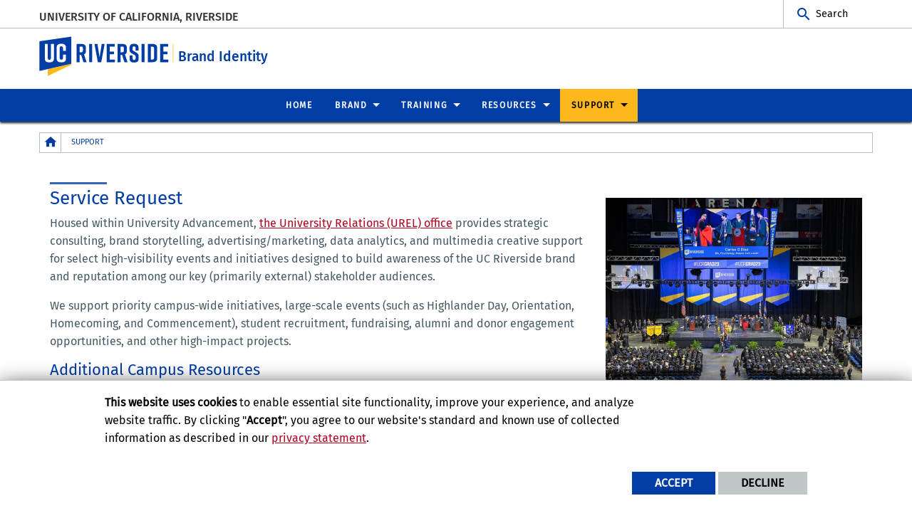

--- FILE ---
content_type: text/html; charset=UTF-8
request_url: https://brand.ucr.edu/support
body_size: 10371
content:
<!doctype html>
<html  lang="en" dir="ltr" prefix="og: https://ogp.me/ns#" class="no-js">
<head>
    <meta charset="utf-8" />
<noscript><style>form.antibot * :not(.antibot-message) { display: none !important; }</style>
</noscript><script>window.dataLayer = window.dataLayer || [];function gtag(){dataLayer.push(arguments)};gtag("js", new Date());gtag("set", "developer_id.dMDhkMT", true);gtag("config", "UA-3051875-1", {"groups":"default","anonymize_ip":true,"page_placeholder":"PLACEHOLDER_page_path","allow_ad_personalization_signals":false});</script>
<link rel="canonical" href="https://brand.ucr.edu/support" />
<meta property="og:site_name" content="Brand Identity" />
<meta property="og:type" content="website" />
<meta property="og:url" content="https://brand.ucr.edu/support" />
<meta property="og:title" content="Support" />
<meta property="og:updated_time" content="2025-10-02T15:22:09-0700" />
<meta name="twitter:card" content="summary_large_image" />
<meta name="twitter:title" content="Support" />
<meta name="twitter:url" content="https://brand.ucr.edu/support" />
<meta name="Generator" content="Drupal 10 (https://www.drupal.org)" />
<meta name="MobileOptimized" content="width" />
<meta name="HandheldFriendly" content="true" />
<meta name="viewport" content="width=device-width, initial-scale=1.0" />
<link rel="icon" href="/themes/custom/ucr_default/favicon.ico" type="" />
<script src="/sites/default/files/eu_cookie_compliance/eu_cookie_compliance.script.js?t8t94x" defer></script>
<script>window.a2a_config=window.a2a_config||{};a2a_config.callbacks=[];a2a_config.overlays=[];a2a_config.templates={};</script>

    <title>Support | Brand Identity</title>
    <link rel="stylesheet" media="all" href="/sites/default/files/css/css_on3KPkQm5RHdn4Um8Re1dM-hgTh84kRmLuPgdrplp00.css?delta=0&amp;language=en&amp;theme=ucr_default&amp;include=eJxtiFEOgCAMxS6E7khkwNMQBzMMNN5eY_z0p23KKXXlehF_MS9Na3cYPqpuGY_KLplrBP1NH7jB2WUdhQIb3IjNJyw8pNMqGlimaOaOjNPo5Vw0DcEN8iQwsw" />
<link rel="stylesheet" media="all" href="https://fonts.googleapis.com/css?family=Montserrat:700|Roboto+Slab:400,700|Roboto:400,700" />
<link rel="stylesheet" media="all" href="/sites/default/files/css/css_GIoGWBL7ncoACFHFbYkI5iFBWgOpn21T5tmYvnVy65w.css?delta=2&amp;language=en&amp;theme=ucr_default&amp;include=eJxtiFEOgCAMxS6E7khkwNMQBzMMNN5eY_z0p23KKXXlehF_MS9Na3cYPqpuGY_KLplrBP1NH7jB2WUdhQIb3IjNJyw8pNMqGlimaOaOjNPo5Vw0DcEN8iQwsw" />

    
    <style type="text/css">
    <!--
     /*REMOVE EXTERNAL LINK ICON*/

a[href*="//"]:not(:has([data-entity-embed-display=media_image])):after {
    display: none;
}

.intro {
   color: #003DA5;    
   font-size: 1.2em;
}

/*BACKGROUND*/

.parallax-section {
    color: var(--color);
    width: 100%;
    min-height: 30vh;
    display: flex;
    flex-direction: column;
    background-size: cover;
    background-position: center;
    /*  this is where the magic happens:  */
    background-attachment: fixed;
}

.light-blue-bg { 
background: #a5c8ea33; 
}

/*CONTAINERS*/

.round-container {
    background: #ffffff;
    display: block;
    padding: 30px;
    border-radius: 15px;
    height:100%;
}

.round-container-blue {
    background: #a5c8ea33;
    display: block;
    padding: 30px;
    border-radius: 15px;
    height:100%;
}     -->
    </style>
    </head>
<body class="layout path-node node--type-page">
    <noscript><iframe src="https://www.googletagmanager.com/ns.html?id=GTM-WKS9CKF" height="0" width="0" style="display:none;visibility:hidden"></iframe></noscript>
      <div class="dialog-off-canvas-main-canvas" data-off-canvas-main-canvas>
        <div class="webpage-content">
    <header role="banner" data-sticky-container>
        <div class="header-sticky-container" data-ucr-sticky="0" data-ucr-mobile-sticky="0">
            <div class="grid-container full">
                                                <div class="grid-x">
                    <div class="cell small-order-2 medium-order-1 audience-container">
    <div class="grid-container audience-menu-bar">
        <div class="grid-x align-middle">
             <div id="block-organizationname" data-block-plugin-id="ucr_global_organization_name" class="cell auto org-name">
    
        
              <a class="skip-main" tabindex="1" href="#main-content">Skip to main content</a>

<span class="parent-org-title">
    <a href="https://ucr.edu">University of California, Riverside</a>
</span>

    </div>
    <div id="block-ucriversideaudiencesearchblock" data-block-plugin-id="ucr_global_audience_search" class="cell medium-shrink show-for-medium">
        
                
            <section class="google-search">
        <button class="button audience-search-button" data-open="gscSearchFormModal">Search</button>
    </section>

    </div>
             <div class="cell shrink hide-for-medium" data-responsive-toggle="main-menu-container" data-hide-for="medium">
                <button class="mdi mdi-menu button mobile-menu-expander" id="mobile-menu-expander" type="button" data-toggle="main-menu-container">
                </button>
            </div>
        </div>
    </div>
</div>

                    <div class="cell small-order-1 medium-order-2 masthead-container">
    <div class="grid-container">
        <div class="grid-x align-middle">
             
    <div class="cell shrink">
        <a class="masthead-logo" href="/">
            <span class="show-for-sr">UC Riverside</span>
        </a>
    </div>
    <div class="cell auto">
        <h1 class="masthead-title" aria-label="Welcome to  Brand Identity ">
            <a href="/"> Brand Identity </a>
        </h1>
    </div>
    <div class="cell auto show-for-medium">
        <p class="slogan"></p>
    </div>
         </div>
    </div>
</div>

                    <div class="cell small-order-3 medium-order-3 main-nav-bar">
    <div class="grid-container" id="main-menu-container" data-animate="fade-in fade-out">
        <div class="grid-x">
                 <div id="block-ucriversideaudiencesearchblock-2" data-block-plugin-id="ucr_global_audience_search" class="cell hide-for-medium">
        
                
            <section class="google-search">
        <button class="button audience-search-button" data-open="gscSearchFormModal">Search</button>
    </section>

    </div>
<div id="block-ucr-default-main-menu" data-block-plugin-id="system_menu_block:main" class="cell main-menu-cell">
    
        
                        <nav id="primary-site-menu" aria-labelledby="primary-site-menu">
    <ul class="standard-menu vertical medium-horizontal menu align-center-middle" data-responsive-menu="accordion medium-dropdown" data-closing-time="200">
                <li>
        <a href="/" target="_self" rel="" data-drupal-link-system-path="&lt;front&gt;">Home</a>
                </li>
            <li>
        <a href="/visual-identity" target="_self" title="UCR Brand Styleguide" data-drupal-link-system-path="node/166">Brand</a>
                                <ul class="vertical menu submenu">
                <li>
        <a href="/visual-identity" title="Brand Style Guide" data-drupal-link-system-path="node/166">Visual Identity</a>
                                <ul class="vertical menu submenu">
                <li>
        <a href="/ucr-brand-overview" target="_self" data-drupal-link-system-path="node/66">Brand Overview</a>
                </li>
            <li>
        <a href="/ucr-primary-logo-wordmark" target="_self">UCR Institutional Logo</a>
                </li>
            <li>
        <a href="/unit-and-department-logos" data-drupal-link-system-path="node/327">UCR Unit/Department Logos</a>
                </li>
            <li>
        <a href="/ucr-monogram" target="_self" data-drupal-link-system-path="node/76">UCR Monogram</a>
                </li>
            <li>
        <a href="/ucr-seal" target="_self" data-drupal-link-system-path="node/96">UCR Seal</a>
                </li>
            <li>
        <a href="/ucr-colors" target="_self" data-drupal-link-system-path="node/336">UCR Color Palette</a>
                </li>
            <li>
        <a href="/ucr-typefaces" target="_self" data-drupal-link-system-path="node/51">UCR Typefaces</a>
                </li>
            <li>
        <a href="/ucr-logos-and-best-practices" target="_self">UCR Logos and Best Practices</a>
                </li>
            <li>
        <a href="/athletics-brand" data-drupal-link-system-path="node/296">Athletics Brand</a>
                </li>
            </ul>
        
                </li>
            <li>
        <a href="/platform" title="Brand Platform" data-drupal-link-system-path="node/221">Brand Platform</a>
                                <ul class="vertical menu submenu">
                <li>
        <a href="/platform" data-drupal-link-system-path="node/221">Platform Overview</a>
                </li>
            <li>
        <a href="/platform/pillars" title="Brand Pillars" data-drupal-link-system-path="node/231">Pillars</a>
                </li>
            <li>
        <a href="/platform/positioning" title="Brand Positioning" data-drupal-link-system-path="node/226">Positioning</a>
                </li>
            <li>
        <a href="/platform/tone" title="Brand Tone" data-drupal-link-system-path="node/181">Tone</a>
                </li>
            <li>
        <a href="/platform/messaging" title="Brand Messaging" data-drupal-link-system-path="node/241">Messaging</a>
                </li>
            </ul>
        
                </li>
            <li>
        <a href="/editorial" target="_self" title="Brand Messaging" data-drupal-link-system-path="node/6">Editorial</a>
                                <ul class="vertical menu submenu">
                <li>
        <a href="/editorial" data-drupal-link-system-path="node/6">Editorial Overview</a>
                </li>
            <li>
        <a href="/power-claims" data-drupal-link-system-path="node/176">Power Claims</a>
                </li>
            <li>
        <a href="https://brand.ucr.edu/sites/default/files/2020-12/UC-Riverside-Stylebook.pdf" title="AP Style Guide PDF">AP Style Guide</a>
                </li>
            <li>
        <a href="/inclusive-style-guide" data-drupal-link-system-path="node/335">Inclusive Style Guide</a>
                </li>
            <li>
        <a href="/social-media-resources" data-drupal-link-system-path="node/186">Social Media</a>
                </li>
            <li>
        <a href="/bold-hearts-brilliant-minds" data-drupal-link-system-path="node/337">Bold Hearts. Brilliant Minds.</a>
                </li>
            <li>
        <a href="/stories" data-drupal-link-system-path="node/332">Story Bank</a>
                </li>
            </ul>
        
                </li>
            </ul>
        
                </li>
            <li>
        <a href="/training" data-drupal-link-system-path="node/306">Training</a>
                                <ul class="vertical menu submenu">
                <li>
        <a href="https://brand.ucr.edu/ucr-communications-conference-2025">2025 MarComm Conference</a>
                </li>
            <li>
        <a href="/ucr-communications-conference-2024" data-drupal-link-system-path="node/366">2024 MarComm Conference</a>
                </li>
            <li>
        <a href="https://brand.ucr.edu/conference-2023">2023 MarComm Conference</a>
                </li>
            <li>
        <a href="https://brand.ucr.edu/conference-2022" title="UCR Marketing and Communication Conference, 2022">2022 MarComm Conference</a>
                </li>
            </ul>
        
                </li>
            <li>
        <a href="/downloadable-assets" data-drupal-link-system-path="node/16">Resources</a>
                                <ul class="vertical menu submenu">
                <li>
        <a href="/email-guidelines" title="Email Guidelines" data-drupal-link-system-path="node/338">Email Guidelines</a>
                                <ul class="vertical menu submenu">
                <li>
        <a href="/email-signatures" title="Email Signatures" data-drupal-link-system-path="node/156">Email Signatures</a>
                </li>
            </ul>
        
                </li>
            <li>
        <a href="https://documents.ucr.edu/university-relations/AI_Marcomms_Guidelines.pdf">AI Marcomm Guidelines</a>
                </li>
            <li>
        <a href="/downloadable-assets" data-drupal-link-system-path="node/16">Downloads</a>
                </li>
            <li>
        <a href="/canva" data-drupal-link-system-path="node/374">Canva</a>
                </li>
            <li>
        <a href="/channels" target="_self" title="Channels" data-drupal-link-system-path="node/131">Channels</a>
                </li>
            <li>
        <a href="/signage" target="_self" title="Banners and Signage Guides" data-drupal-link-system-path="node/136">Signage</a>
                                <ul class="vertical menu submenu">
                <li>
        <a href="/banner-displays">Banner Displays</a>
                </li>
            <li>
        <a href="/signage-request-process">Signage Request Process</a>
                </li>
            <li>
        <a href="/temporary-signage-management-partners">Temporary Signage Management Partners</a>
                </li>
            </ul>
        
                </li>
            <li>
        <a href="/ucr-stationary" target="_self">Stationery</a>
                </li>
            <li>
        <a href="/printingmerchandise" data-drupal-link-system-path="node/340">Printing/Merchandising</a>
                </li>
            <li>
        <a href="/vendor" data-drupal-link-system-path="node/341">For Vendors</a>
                </li>
            </ul>
        
                </li>
            <li>
        <a href="/support" data-drupal-link-system-path="node/342" class="is-active" aria-current="page">Support</a>
                                <ul class="vertical menu submenu">
                <li>
        <a href="/support" data-drupal-link-system-path="node/342" class="is-active" aria-current="page">Service Request</a>
                </li>
            <li>
        <a href="/videography">Photos/Videos</a>
                </li>
            <li>
        <a href="/web" data-drupal-link-system-path="node/211">Web</a>
                </li>
            </ul>
        
                </li>
            </ul>
</nav>
        




    </div>
         </div>
    </div>
</div>

                </div>
            </div>
        </div>
    </header>
    <main>
        <div id="content-container">
                            <div id="hero-panel-area">
        <div class="views-element-container" id="block-ucr-default-head-image-title-block" data-block-plugin-id="views_block:content_views-content_head_image_title_block">
        
                
        <div><div class="js-view-dom-id-3fac733d5ceadd35bafd592351255e91045d8f07496af338362b281386b32c9d">
  
  
  

  
  
  

    

  
  

  
  
</div>
</div>

    </div>

</div>

                        <div class="grid-container">
                                <div class="grid-x grid-padding-x grid-padding-y primary-content-header">
                        <div id="block-ucr-default-breadcrumbs" data-block-plugin-id="system_breadcrumb_block" class="cell">
    
        
                <div><span id="system-breadcrumb" class="visually-hidden">Breadcrumb</span></div>
    <div class="grid-container full">
        <div class="grid-x breadcrumb-container">
            <div class="shrink cell breadcrumb-home">
                <a href="/" aria-label="Redirects to the homepage of this site."><span class="mdi mdi-home breadcrumb-home-icon"></span></a>
            </div>
            <div class="auto cell breadcrumb-list">
                <nav aria-labelledby="system-breadcrumb">
                    <ul class="breadcrumbs">
                                                                                  <li class="list-no-display"><span>&nbsp;</span></li>
                                                                                                                <li>
                                                                            <span>Support</span>
                                                                    </li>
                                                                        </ul>
                </nav>
            </div>
        </div>
    </div>

    </div>


                </div>
                                <div class="grid-x grid-padding-x system-admin-controls">
                    
                </div>
                            </div>
            <div id="main-content" class="grid-container full primary-content-area">
                <div class="grid-x">
                                    <div class="cell large-auto small-order-3 medium-order-3 large-order-2 pca-content">
                          <div>
    <div id="block-ucr-default-content" data-block-plugin-id="system_main_block">
  
    
      <article>

  
    

  
  <div>
        <div  class="layout layout-two-col grid-container">
        <div class="grid-x">
            <div class="cell medium-8">
                                    <div  class="layout__region layout__region--column-1">
                            <div data-block-plugin-id="inline_block:basic" class="ucr-custom-block ucr-custom-block-custom-margins ucr-custom-block-custom-paddings margin-0 padding-0">
        <div class="grid-container full" >
            <div class="grid-x grid-padding-x">
                
                                
                <div class="cell">
                    <h4><span class="separator-line-dark-before">Service Request</span></h4>

<p>Housed within University Advancement, <a href="https://advancement.ucr.edu/university-relations">the University Relations (UREL) office</a> provides strategic consulting, brand storytelling, advertising/marketing, data analytics, and multimedia creative support for select high-visibility events and initiatives designed to build awareness of the UC Riverside brand and reputation among our key (primarily external) stakeholder audiences.</p>

<p>We support priority campus-wide initiatives, large-scale events (such as Highlander Day, Orientation, Homecoming, and Commencement), student recruitment, fundraising, alumni and donor engagement opportunities, and other high-impact projects.</p>

<h5>Additional Campus Resources</h5>

<p>For Signage, Design, and Copy Services: <a href="https://cbs.ucr.edu/creative-services">Campus Business Services: Creative Services Office</a>&nbsp;</p>

<p>For large and small volume print jobs at UC-negotiated prices: <a href="https://www.fedex.com/en-us/office/psg/ucr.html">FedEx</a>.<br>
&nbsp;</p>

                </div>
            </div>
        </div>
    </div>
    <div data-block-plugin-id="inline_block:basic" class="ucr-custom-block ucr-custom-block-custom-margins ucr-custom-block-custom-paddings margin-top-0 margin-bottom-3 medium-margin-horizontal-0 padding-0">
        <div class="grid-container full" >
            <div class="grid-x grid-padding-x">
                
                                
                <div class="cell">
                    <h5>Before you get started</h5>

<p>For instructions and general guidelines on how to use the assets below, visit the <a href="https://brand.ucr.edu/visual-identity">Visual Identity</a> section. To request creative design, brand identity/strategy, data analytics, photography, or video production services, submit an online University Relations Marketing Communication project request (via Workfront):&nbsp;</p>

<p><a class="btn-ucr" href="https://ucr.my.workfront.com/requests/new?activeTab=tab-new-helpRequest&amp;projectID=62f57c860022e3becf06e54598c87ee1&amp;path=">PROJECT REQUEST</a></p>

<ul>
	<li>If you are not yet in Workfront, you will first need to sign in using your UCR NetID at <a href="https://ucr.my.workfront.com/">ucr.my.workfront.com</a>. Watch this video for step-by-step <a href="https://vimeo.com/753981254/e7d1cb41ac">sign-in instructions</a>.</li>
	<li>View instructions on <a href="https://vimeo.com/753981285/8948b09f3e">how to fill out the Workfront request form</a> completely and correctly.</li>
	<li>Get tips on how <a href="https://vimeo.com/849270193/d887ba3caf">to communicate and contribute to projects</a> &nbsp;(via Workfront)</li>
	<li>Submit a <a href="https://ucr.my.workfront.com/requests/new?activeTab=tab-new-helpRequest&amp;projectID=6376c8a4004c904108d0e6f5ad136cef&amp;path=">Marketing Data Analytics request</a> (via Workfront)</li>
	<li>To request college, school, and center logos, first contact the appropriate <a href="https://brand.ucr.edu/marketing-communication-managers">marketing communication manager</a>.&nbsp;If your unit is not part of a school or college, or if the logo you need does not already exist, you may submit a <a href="https://ucr.my.workfront.com/requests/new?activeTab=tab-new-helpRequest&amp;projectID=6895390c0004e9cc0f2087f76849323d&amp;path=">project reques</a>t to have one created.</li>
	<li>All other campus departments and organizations may request logo files or contact <a href="mailto:universitycomm@ucr.edu">University Relations</a>.&nbsp;</li>
</ul>

                </div>
            </div>
        </div>
    </div>

                    </div>
                            </div>
            <div class="cell medium-4">
                                    <div  class="layout__region layout__region--column-2">
                            <div data-block-plugin-id="inline_block:basic" class="ucr-custom-block ucr-custom-block-custom-margins ucr-custom-block-custom-paddings margin-top-3 margin-bottom-0 medium-margin-horizontal-0 padding-0">
        <div class="grid-container full" >
            <div class="grid-x grid-padding-x">
                
                                
                <div class="cell">
                    <div alt="images of commencement and homecoming" data-embed-button="media_browser" data-entity-embed-display="media_image" data-entity-embed-display-settings="{&quot;image_style&quot;:&quot;&quot;,&quot;image_link&quot;:&quot;&quot;,&quot;image_loading&quot;:{&quot;attribute&quot;:&quot;lazy&quot;}}" data-entity-type="media" data-entity-uuid="ab0a2309-29ea-410a-873e-233f5d4d008e" data-langcode="en" title="images of commencement and homecoming" class="embedded-entity">  <img loading="lazy" src="/sites/default/files/support-images_0.jpg" alt="images of commencement and homecoming" title="images of commencement and homecoming">

</div>


                </div>
            </div>
        </div>
    </div>

                    </div>
                            </div>
        </div>
    </div>

  </div>

</article>

  </div>

  </div>

                    </div>
                                </div>
            </div>
                    </div>
    </main>
    <footer>
        <div class="footer-container">
            <div class="footer-content-area">
                <div class="grid-container">
                                                <div class="grid-x grid-padding-x align-center">
        <div id="block-ucriversidefootersearchblock" data-block-plugin-id="ucr_global_footer_search" class="cell show-for-medium footer-search">
    
        
            <section class="google-search">
    <button class="button footer-search-button" data-open="gscSearchFormModal">Search</button>
</section>

    </div>
    </div>

                                        <div class="grid-x grid-padding-x footer-columns">
                                                    <div class="cell medium-auto">
      
      
      <section class="footer-item ucr-footer-info">
        <span class="footer-logo"><span class="show-for-sr">University of California, Riverside</span></span>
        <address>
         <p>900 University Ave.<br />
            Riverside, CA 92521</p>
            <p>Tel: (951) 827-1012</p>
        </address>
                <ul class="footer-links">
            <li><a href="https://library.ucr.edu/" target="_blank">UCR Library</a></li>
            <li><a href="https://campusstatus.ucr.edu/" target="_blank">Campus Status</a></li>
            <li><a href="https://ucr.bncollege.com/shop/ucr/home" target="_blank">Campus Store</a></li>
            <li><a href="https://jobs.ucr.edu" target="_blank">Career Opportunities</a></li>
            <li><a href="https://vamos.ucr.edu/" target="_blank">Español</a></li>
            <li><a href="https://campusmap.ucr.edu/" target="_blank">Maps and Directions</a></li>
            <li><a href="https://www.ucr.edu/visitors" target="_blank">Visit UCR</a></li>
        </ul>
            </section>


</div>

                                                                                <div class="cell medium-auto">
            <section id="block-ucriversidefooterdeptinformationblock" data-block-plugin-id="ucr_global_footer_dept_info" class="footer-item footer-dept-info">
        
                
                                                                                    
    
    
    

                        
    
    
    

    <h2>University Relations</h2>
    <address class="address_2">
       <p> <a href="https://campusmap.ucr.edu/" target="_blank">            1420 Iowa Ave.
            <br />Riverside, CA 92507                         </a></p>
    		<p> tel: (951) 827-6397<br />                        email: <a href="mailto:universitycomm@ucr.edu">universitycomm@ucr.edu</a>                </p>

        </address>
    
    </section>

    </div>

                                                                                <div class="cell medium-auto">
            <section  id="block-ucriversiderelatedlinks" data-block-plugin-id="system_menu_block:ucr-related-links-menu" class="footer-item footer-related-links">
        
                
        
                <nav role="navigation" aria-labelledby="related-links-menu">
        <ul class="vertical menu">
                            <li><a href="https://advancement.ucr.edu" target="_self">University Advancement</a>
                                    </li>
                            <li><a href="https://ucr.my.workfront.com/requests/new?activeTab=tab-new-helpRequest&amp;projectID=62f57c860022e3becf06e54598c87ee1&amp;path=" target="_blank">Request a Project </a>
                                    </li>
                    </ul>
        </nav>
    


    </section>


    </div>

                                                                            
                                            </div>
                </div>
            </div>
            <div class="site-legal-footer">
                <div class="grid-container">
                    <div class="grid-x grid-padding-x">
                        <div class="cell">
                            <ul>
                                <li><a href="https://www.ucr.edu/privacy.html">Privacy and Accessibility</a></li>
                                <li><a href="https://ucrsupport.service-now.com/ucr_portal?id=ucr_accessibility_form">Report barrier to accessibility</a></li>
                                <li><a href="https://www.ucr.edu/terms.html">Terms and Conditions</a></li>
                                <li>© 2026 Regents of the University of California</li>
                            </ul>
                        </div>
                    </div>
                </div>
            </div>
        </div>
    </footer>
</div>
    <div class="large reveal" id="gscSearchFormModal" role="search" data-reveal data-animation-in="fade-in" data-animation-out="fade-out">
    <div class="gsc-modal-top">
        <button class="close-button" data-close aria-label="Close Search Window" type="button"><span aria-hidden="true">&times;</span></button>
    </div>
    <form id="audience-search-form" name="gsc-search-form" action="https://www.ucr.edu/search-results">
        <div class="gsc-modal-body">
            <div class="grid-container full">
                <div class="grid-x grid-padding-x grid-padding-y align-center-middle text-center">
                    <div class="gsc-text-wrapper">
                      <span class="gsc-welcome-text">Let us help you with your search</span>
                    </div>
                    <div class="cell">
                        <label id="searchbox-label" class="hidden" aria-label="Enter your Search Criteria.">Enter your Search Criteria.</label>
                        <input type="text" maxlength="255" id="audience-search" name="q" value="" aria-labelledby="searchbox-label" placeholder="Search for..." />
                    </div>
                                            <div class="cell medium-6">
                            <button class="button gsc-modal-button-submit" type="submit" name="search-by" value="all">Search</button>
                        </div>
                        <div class="cell medium-6">
                            <button type="button" class="button gsc-modal-button-close" data-close>Cancel</button>
                        </div>
                                    </div>
            </div>
        </div>
    </form>
</div>

  </div>

    
    <script type="application/json" data-drupal-selector="drupal-settings-json">{"path":{"baseUrl":"\/","pathPrefix":"","currentPath":"node\/342","currentPathIsAdmin":false,"isFront":false,"currentLanguage":"en"},"pluralDelimiter":"\u0003","suppressDeprecationErrors":true,"bu":{"notify_ie":-2,"notify_firefox":-2,"notify_opera":-2,"notify_safari":-2,"notify_chrome":-2,"insecure":true,"unsupported":false,"mobile":true,"visibility_type":"hide","visibility_pages":"admin\/*","source":"\/\/browser-update.org\/update.min.js","show_source":"","position":"top","text_override":"","reminder":6,"reminder_closed":6,"new_window":true,"url":"","no_close":false,"test_mode":false},"google_analytics":{"account":"UA-3051875-1","trackOutbound":true,"trackMailto":true,"trackTel":true,"trackDownload":true,"trackDownloadExtensions":"7z|aac|arc|arj|asf|asx|avi|bin|csv|doc(x|m)?|dot(x|m)?|exe|flv|gif|gz|gzip|hqx|jar|jpe?g|js|mp(2|3|4|e?g)|mov(ie)?|msi|msp|pdf|phps|png|ppt(x|m)?|pot(x|m)?|pps(x|m)?|ppam|sld(x|m)?|thmx|qtm?|ra(m|r)?|sea|sit|tar|tgz|torrent|txt|wav|wma|wmv|wpd|xls(x|m|b)?|xlt(x|m)|xlam|xml|z|zip"},"eu_cookie_compliance":{"cookie_policy_version":"1.0.0","popup_enabled":true,"popup_agreed_enabled":false,"popup_hide_agreed":false,"popup_clicking_confirmation":false,"popup_scrolling_confirmation":false,"popup_html_info":"\u003Cdiv aria-labelledby=\u0022popup-text\u0022  class=\u0022eu-cookie-compliance-banner eu-cookie-compliance-banner-info eu-cookie-compliance-banner--opt-in\u0022\u003E\n  \u003Cdiv class=\u0022popup-content info eu-cookie-compliance-content\u0022\u003E\n        \u003Cdiv id=\u0022popup-text\u0022 class=\u0022eu-cookie-compliance-message\u0022 role=\u0022document\u0022\u003E\n      \u003Cp\u003E\u003Cstrong\u003EThis website uses cookies\u003C\/strong\u003E to enable essential site functionality, improve your experience, and analyze website traffic. By clicking \u0022\u003Cstrong\u003EAccept\u003C\/strong\u003E\u0022, you agree to our website\u0027s standard and known use of collected information as described in our \u003Ca href=\u0022https:\/\/www.ucr.edu\/privacy.html\u0022 title=\u0022UCR Privacy statement\u0022\u003Eprivacy statement\u003C\/a\u003E.\u003C\/p\u003E\n          \u003C\/div\u003E\n\n    \n    \u003Cdiv id=\u0022popup-buttons\u0022 class=\u0022eu-cookie-compliance-buttons\u0022\u003E\n            \u003Cbutton type=\u0022button\u0022 class=\u0022agree-button eu-cookie-compliance-secondary-button\u0022\u003EAccept\u003C\/button\u003E\n              \u003Cbutton type=\u0022button\u0022 class=\u0022decline-button eu-cookie-compliance-default-button\u0022\u003EDecline\u003C\/button\u003E\n          \u003C\/div\u003E\n  \u003C\/div\u003E\n\u003C\/div\u003E","use_mobile_message":false,"mobile_popup_html_info":"\u003Cdiv aria-labelledby=\u0022popup-text\u0022  class=\u0022eu-cookie-compliance-banner eu-cookie-compliance-banner-info eu-cookie-compliance-banner--opt-in\u0022\u003E\n  \u003Cdiv class=\u0022popup-content info eu-cookie-compliance-content\u0022\u003E\n        \u003Cdiv id=\u0022popup-text\u0022 class=\u0022eu-cookie-compliance-message\u0022 role=\u0022document\u0022\u003E\n      \n          \u003C\/div\u003E\n\n    \n    \u003Cdiv id=\u0022popup-buttons\u0022 class=\u0022eu-cookie-compliance-buttons\u0022\u003E\n            \u003Cbutton type=\u0022button\u0022 class=\u0022agree-button eu-cookie-compliance-secondary-button\u0022\u003EAccept\u003C\/button\u003E\n              \u003Cbutton type=\u0022button\u0022 class=\u0022decline-button eu-cookie-compliance-default-button\u0022\u003EDecline\u003C\/button\u003E\n          \u003C\/div\u003E\n  \u003C\/div\u003E\n\u003C\/div\u003E","mobile_breakpoint":768,"popup_html_agreed":false,"popup_use_bare_css":true,"popup_height":"auto","popup_width":"100%","popup_delay":1000,"popup_link":"https:\/\/www.ucr.edu\/privacy.html","popup_link_new_window":true,"popup_position":false,"fixed_top_position":true,"popup_language":"en","store_consent":false,"better_support_for_screen_readers":false,"cookie_name":"","reload_page":false,"domain":"","domain_all_sites":false,"popup_eu_only":false,"popup_eu_only_js":false,"cookie_lifetime":365,"cookie_session":0,"set_cookie_session_zero_on_disagree":0,"disagree_do_not_show_popup":false,"method":"opt_in","automatic_cookies_removal":false,"allowed_cookies":"","withdraw_markup":"\u003Cbutton type=\u0022button\u0022 class=\u0022eu-cookie-withdraw-tab\u0022\u003EPrivacy settings\u003C\/button\u003E\n\u003Cdiv aria-labelledby=\u0022popup-text\u0022 class=\u0022eu-cookie-withdraw-banner\u0022\u003E\n  \u003Cdiv class=\u0022popup-content info eu-cookie-compliance-content\u0022\u003E\n    \u003Cdiv id=\u0022popup-text\u0022 class=\u0022eu-cookie-compliance-message\u0022 role=\u0022document\u0022\u003E\n      \u003Ch5\u003E\u003Cspan\u003EThis site uses essential cookies to enable essential site functionality, improve your experience, and analyze website traffic.\u003C\/span\u003E\u003C\/h5\u003E\u003Cp\u003EYou have given your consent for us to set cookies.\u003C\/p\u003E\n    \u003C\/div\u003E\n    \u003Cdiv id=\u0022popup-buttons\u0022 class=\u0022eu-cookie-compliance-buttons\u0022\u003E\n      \u003Cbutton type=\u0022button\u0022 class=\u0022eu-cookie-withdraw-button \u0022\u003EWithdraw consent\u003C\/button\u003E\n    \u003C\/div\u003E\n  \u003C\/div\u003E\n\u003C\/div\u003E","withdraw_enabled":false,"reload_options":0,"reload_routes_list":"","withdraw_button_on_info_popup":false,"cookie_categories":[],"cookie_categories_details":[],"enable_save_preferences_button":true,"cookie_value_disagreed":"0","cookie_value_agreed_show_thank_you":"1","cookie_value_agreed":"2","containing_element":"body","settings_tab_enabled":false,"olivero_primary_button_classes":"","olivero_secondary_button_classes":"","close_button_action":"close_banner","open_by_default":true,"modules_allow_popup":true,"hide_the_banner":false,"geoip_match":true,"unverified_scripts":[]},"ajax":[],"user":{"uid":0,"permissionsHash":"28a0c702ff87853ef3b892df682795bc5bef5616ccf905bcb6bb275c3908714a"}}</script>
<script src="/sites/default/files/js/js_kpZGrSAHJDsubvK0xBvhmrY3oDnDuy6HrtsmkgPmyMs.js?scope=footer&amp;delta=0&amp;language=en&amp;theme=ucr_default&amp;include=eJxtyDEOgCAMQNELoT0SKaUgUqkBOnh7HZyM0_95GONUbBfgO2vq2qYLBsFW2pgqd8fmSbUWfnKcUrARwx-6rJqFPTaUaxYa8AVn1H3khCYTsmhAWfZxAwUoNPc"></script>
<script src="https://static.addtoany.com/menu/page.js" defer></script>
<script src="/sites/default/files/js/js_Ag442WDqLjpf8XXB1uTE4wZWh17hKB4FkyrPIbvgAZY.js?scope=footer&amp;delta=2&amp;language=en&amp;theme=ucr_default&amp;include=eJxtyDEOgCAMQNELoT0SKaUgUqkBOnh7HZyM0_95GONUbBfgO2vq2qYLBsFW2pgqd8fmSbUWfnKcUrARwx-6rJqFPTaUaxYa8AVn1H3khCYTsmhAWfZxAwUoNPc"></script>

</body>
</html>